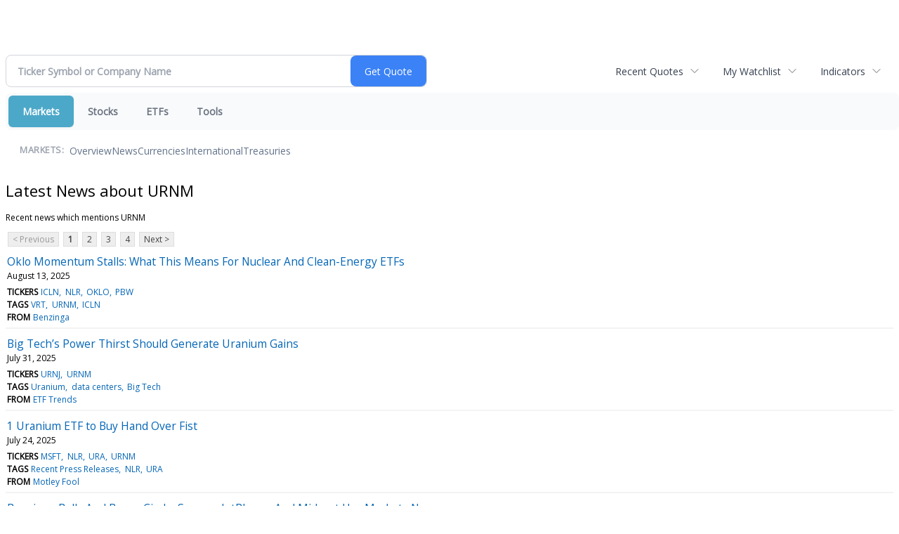

--- FILE ---
content_type: text/html; charset=UTF-8
request_url: https://finance.minyanville.com/minyanville/news/category?Category=URNM
body_size: 57989
content:
<!doctype html>

 <head>
  <title>Daily Penny Alerts - Latest news about URNM - Stock Market</title>
  <style>
   .cropped-image {
    width: 600px;
    height: 70px;
    background-position: center center;
    background-image: url(https://uspto.report/TM/77912671/mark);
    background-repeat: no-repeat;
   }
  </style>
 <meta name="viewport" content="width=device-width, initial-scale=1">
<meta name="description" content="Latest news about URNM">
<meta name="robots" content="max-image-preview:large"><link rel="preconnect" href="https://fonts.googleapis.com">
<meta name="twitter:card" content="summary_large_image">
<meta name="twitter:title" content="Latest news about URNM - Stock Market">
<meta name="twitter:description" content="Latest news about URNM">
<meta name="twitter:image" content=""></head>
 <body>
  <div class = "cropped-image"></div>
  <div><!--FINANCIALCONTENT GOES HERE--></div>
 </body>

<div class="invc">
<link href="https://fonts.googleapis.com/css2?family=Open+Sans&display=swap" rel="stylesheet">


  <script src="//js.financialcontent.com/FCON/FCON.js" type="text/javascript"></script>
  <script type="text/javascript">
   FCON.initialize('//js.financialcontent.com/',true,'finance.minyanville.com','minyanville','');
  </script>
  
 <script type="text/javascript" id="dianomi_context_script" src="https://www.dianomi.com/js/contextfeed.js"></script>

<link rel="stylesheet" href="https://finance.minyanville.com/privatelabel/privatelabel1.css">
 <script type="text/javascript">
  document.FCON.setAutoReload(600);
 </script>

 <div class="nav">
  <link rel="stylesheet" href="https://finance.minyanville.com/widget/privatelabel/nav/investingnav2020.css"><div class="investing-nav-2020">
 <div class="investing-nav-2020-getquote">
  <div class="investing-nav-2020-getquote-widget" id="investingnav_tickerbox"></div>
 </div>
 <div class="investing-nav-2020-hotlinks">
  <div class="investing-nav-2020-hotlink">
   <a class="drop" hoverMenu="_next" href="https://finance.minyanville.com/minyanville/user/recentquotes">Recent Quotes</a>
   <div class="drop_items" style="display:none">
    <div class="morelink clearfix"><a href="https://finance.minyanville.com/minyanville/user/recentquotes">View Full List</a></div>
   </div>
  </div>
  <div class="investing-nav-2020-hotlink">
   <a class="drop" hoverMenu="_next" href="https://finance.minyanville.com/minyanville/user/watchlist">My Watchlist</a>
   <div class="drop_items" style="display:none">
    <div class="morelink clearfix"><a href="https://finance.minyanville.com/minyanville/user/watchlist">Create Watchlist</a></div>
   </div>
  </div>
  <div class="investing-nav-2020-hotlink">
   <a class="drop" hoverMenu="_next">Indicators</a>
   <div class="drop_items" style="display:none">
    <div class="clearfix"><a href="https://finance.minyanville.com/minyanville/quote?Symbol=DJI%3ADJI">DJI</a></div>
    <div class="clearfix"><a href="https://finance.minyanville.com/minyanville/quote?Symbol=NQ%3ACOMP">Nasdaq Composite</a></div>
    <div class="clearfix"><a href="https://finance.minyanville.com/minyanville/quote?Symbol=CBOE%3ASPX">SPX</a></div>
    <div class="clearfix"><a href="https://finance.minyanville.com/minyanville/quote?Symbol=CY%3AGOLD">Gold</a></div>
    <div class="clearfix"><a href="https://finance.minyanville.com/minyanville/quote?Symbol=CY%3AOIL">Crude Oil</a></div>
   </div>
  </div>
 </div>
 <div class="investing-nav-2020-menu">
  <div class="investing-nav-2020-menu-item active" hoverable="true"><a href="https://finance.minyanville.com/minyanville/markets">Markets</a></div>
  <div class="investing-nav-2020-menu-item " hoverable="true"><a href="https://finance.minyanville.com/minyanville/stocks">Stocks</a></div>
  <div class="investing-nav-2020-menu-item " hoverable="true"><a href="https://finance.minyanville.com/minyanville/funds">ETFs</a></div>
  <div class="investing-nav-2020-menu-item " hoverable="true"><a href="https://finance.minyanville.com/minyanville/user/login">Tools</a></div>
  <div class="investing-nav-2020-menu-final-item"></div>
 </div>
 <div class="investing-nav-2020-items">
  <div class="nav-level-indicator">Markets:</div>
  <div class="investing-nav-2020-items-item ">
   <a href="https://finance.minyanville.com/minyanville/markets">Overview</a>
  </div>
  <div class="investing-nav-2020-items-item ">
   <a href="https://finance.minyanville.com/minyanville/markets/news">News</a>
  </div>
  <div class="investing-nav-2020-items-item ">
   <a href="https://finance.minyanville.com/minyanville/currencies">Currencies</a>
  </div>
  <div class="investing-nav-2020-items-item ">
   <a href="https://finance.minyanville.com/minyanville/markets/international">International</a>
  </div>
  <div class="investing-nav-2020-items-item ">
   <a href="https://finance.minyanville.com/minyanville/markets/treasury">Treasuries</a>
  </div>
  <div class="investing-nav-2020-items-final-item"></div>
 </div>
</div>
<script type="text/javascript">
 document.FCON.loadLibraryImmediately('Hover');
 document.FCON.loadLibraryImmediately('QuoteAPI');
 document.FCON.loadLibraryImmediatelyCallback('TickerBox2020',
  function () {
   var opts = {};
   document.FCON.TickerBox2020.create(document.getElementById("investingnav_tickerbox"), opts);
  }
 );
</script>


 </div>

 <div class="fc-page fc-page-news-category">

<link rel="stylesheet" href="https://finance.minyanville.com/widget/privatelabel/header/header2020.css"><div class="header-2020">
 <h1>Latest News about URNM</h1>
</div>

<p>Recent news which mentions URNM</p>
<div class="numbered-page-nav-2020">
 <a class="disabled">&lt; Previous</a>
 <a class="active" href="https://finance.minyanville.com/minyanville/news/category?Category=URNM">1</a>
 <a class="" href="https://finance.minyanville.com/minyanville/news/category?CurrentPage=1&amp;Category=URNM">2</a>
 <a class="" href="https://finance.minyanville.com/minyanville/news/category?CurrentPage=2&amp;Category=URNM">3</a>
 <a class="" href="https://finance.minyanville.com/minyanville/news/category?CurrentPage=3&amp;Category=URNM">4</a>
 <a href="https://finance.minyanville.com/minyanville/news/category?CurrentPage=1&amp;Category=URNM">Next &gt;</a>
</div>
<link rel="stylesheet" href="https://finance.minyanville.com/widget/privatelabel/nav/numberedpagenav1.css">
<div class="widget">
 <div class="headlines1">
 <div class="item news_item">
  <div class="title">
   <a target="_blank" title="Oklo Momentum Stalls: What This Means For Nuclear And Clean-Energy ETFs" href="https://www.benzinga.com/etfs/sector-etfs/25/08/47108852/oklo-momentum-stalls-what-this-means-for-nuclear-and-clean-energy-etfs">Oklo Momentum Stalls: What This Means For Nuclear And Clean-Energy ETFs</a>
   <div class="date" itemprop="datePublished">August 13, 2025</div>
  </div>
  <div class="meta related-tickers"><span>Tickers</span> 
   <a href="https://finance.minyanville.com/minyanville/quote?Symbol=%3A">ICLN</a>
   <a href="https://finance.minyanville.com/minyanville/quote?Symbol=%3A">NLR</a>
   <a href="https://finance.minyanville.com/minyanville/quote?Symbol=%3A">OKLO</a>
   <a href="https://finance.minyanville.com/minyanville/quote?Symbol=%3A">PBW</a>
  </div>
  <div class="meta related-tags"><span>Tags</span>
   <a href="https://finance.minyanville.com/minyanville/news/category?Category=VRT">VRT</a>
   <a href="https://finance.minyanville.com/minyanville/news/category?Category=URNM">URNM</a>
   <a href="https://finance.minyanville.com/minyanville/news/category?Category=ICLN">ICLN</a>
  </div>
  <div class="meta related-channel"><span>From</span> <a href="https://finance.minyanville.com/minyanville/news/channelinfo?ChannelID=6909">Benzinga</a></div>
 </div>
 <div class="item news_item">
  <div class="title">
   <a target="" title="Big Tech&rsquo;s Power Thirst Should Generate Uranium Gains" href="https://finance.minyanville.com/minyanville/news/read/44841748/big_tech%E2%80%99s_power_thirst_should_generate_uranium_gains">Big Tech&rsquo;s Power Thirst Should Generate Uranium Gains</a>
   <div class="date" itemprop="datePublished">July 31, 2025</div>
  </div>
  <div class="meta related-tickers"><span>Tickers</span> 
   <a href="https://finance.minyanville.com/minyanville/quote?Symbol=%3A">URNJ</a>
   <a href="https://finance.minyanville.com/minyanville/quote?Symbol=%3A">URNM</a>
  </div>
  <div class="meta related-tags"><span>Tags</span>
   <a href="https://finance.minyanville.com/minyanville/news/category?Category=Uranium">Uranium</a>
   <a href="https://finance.minyanville.com/minyanville/news/category?Category=data+centers">data centers</a>
   <a href="https://finance.minyanville.com/minyanville/news/category?Category=Big+Tech">Big Tech</a>
  </div>
  <div class="meta related-channel"><span>From</span> <a href="https://finance.minyanville.com/minyanville/news/channelinfo?ChannelID=6476">ETF Trends</a></div>
 </div>
 <div class="item news_item">
  <div class="title">
   <a target="_blank" title="1 Uranium ETF to Buy Hand Over Fist" href="https://www.fool.com/investing/2025/07/24/1-uranium-etf-to-buy-hand-over-fist/?source=financialcontent&amp;utm_source=financialcontent&amp;utm_medium=feed&amp;utm_campaign=article&amp;referring_guid=391838ec-29c4-4fd1-9c6e-05a9b46b0f98">1 Uranium ETF to Buy Hand Over Fist</a>
   <div class="date" itemprop="datePublished">July 24, 2025</div>
  </div>
  <div class="meta related-tickers"><span>Tickers</span> 
   <a href="https://finance.minyanville.com/minyanville/quote?Symbol=%3A">MSFT</a>
   <a href="https://finance.minyanville.com/minyanville/quote?Symbol=%3A">NLR</a>
   <a href="https://finance.minyanville.com/minyanville/quote?Symbol=%3A">URA</a>
   <a href="https://finance.minyanville.com/minyanville/quote?Symbol=%3A">URNM</a>
  </div>
  <div class="meta related-tags"><span>Tags</span>
   <a href="https://finance.minyanville.com/minyanville/news/category?Category=Recent+Press+Releases">Recent Press Releases</a>
   <a href="https://finance.minyanville.com/minyanville/news/category?Category=NLR">NLR</a>
   <a href="https://finance.minyanville.com/minyanville/news/category?Category=URA">URA</a>
  </div>
  <div class="meta related-channel"><span>From</span> <a href="https://finance.minyanville.com/minyanville/news/channelinfo?ChannelID=7012">Motley Fool</a></div>
 </div>
 <div class="item news_item">
  <div class="title">
   <a target="_blank" title="Benzinga Bulls And Bears: Circle, Sunrun, JetBlue &mdash; And Mideast Has Markets Nervous" href="https://www.benzinga.com/markets/market-summary/25/06/46041837/benzinga-bulls-and-bears-circle-sunrun-jetblue-and-mideast-has-markets-nervous">Benzinga Bulls And Bears: Circle, Sunrun, JetBlue &mdash; And Mideast Has Markets Nervous</a>
   <div class="date" itemprop="datePublished">June 21, 2025</div>
  </div>
  <div class="meta related-tickers"><span>Tickers</span> 
   <a href="https://finance.minyanville.com/minyanville/quote?Symbol=%3A">ACB</a>
   <a href="https://finance.minyanville.com/minyanville/quote?Symbol=%3A">APVO</a>
   <a href="https://finance.minyanville.com/minyanville/quote?Symbol=%3A">CRCL</a>
   <a href="https://finance.minyanville.com/minyanville/quote?Symbol=%3A">GRRR</a>
  </div>
  <div class="meta related-tags"><span>Tags</span>
   <a href="https://finance.minyanville.com/minyanville/news/category?Category=APVO">APVO</a>
   <a href="https://finance.minyanville.com/minyanville/news/category?Category=JBLU">JBLU</a>
   <a href="https://finance.minyanville.com/minyanville/news/category?Category=Benzinga+Bulls+And+Bears">Benzinga Bulls And Bears</a>
  </div>
  <div class="meta related-channel"><span>From</span> <a href="https://finance.minyanville.com/minyanville/news/channelinfo?ChannelID=6909">Benzinga</a></div>
 </div>
 <div class="item news_item">
  <div class="title">
   <a target="_blank" title="Uranium Stocks On 11-Week Tear - Their Longest Winning Streak In History" href="https://www.benzinga.com/markets/commodities/25/06/45994711/uranium-stocks-on-11-week-tear-their-longest-winning-streak-in-history">Uranium Stocks On 11-Week Tear - Their Longest Winning Streak In History</a>
   <div class="date" itemprop="datePublished">June 18, 2025</div>
  </div>
  <div class="meta related-tickers"><span>Tickers</span> 
   <a href="https://finance.minyanville.com/minyanville/quote?Symbol=%3A">CCJ</a>
   <a href="https://finance.minyanville.com/minyanville/quote?Symbol=%3A">DNN</a>
   <a href="https://finance.minyanville.com/minyanville/quote?Symbol=%3A">NXE</a>
   <a href="https://finance.minyanville.com/minyanville/quote?Symbol=%3A">URA</a>
  </div>
  <div class="meta related-tags"><span>Tags</span>
   <a href="https://finance.minyanville.com/minyanville/news/category?Category=Top+Stories">Top Stories</a>
   <a href="https://finance.minyanville.com/minyanville/news/category?Category=CCJ">CCJ</a>
   <a href="https://finance.minyanville.com/minyanville/news/category?Category=Market+News">Market News</a>
  </div>
  <div class="meta related-channel"><span>From</span> <a href="https://finance.minyanville.com/minyanville/news/channelinfo?ChannelID=6909">Benzinga</a></div>
 </div>
 <div class="item news_item">
  <div class="title">
   <a target="" title="Stay Profitable On The Highway To The Danger Zone" href="https://finance.minyanville.com/minyanville/news/read/44766169/stay_profitable_on_the_highway_to_the_danger_zone">Stay Profitable On The Highway To The Danger Zone</a>
   <div class="date" itemprop="datePublished">June 16, 2025</div>
  </div>
  <div class="meta related-tickers"><span>Tickers</span> 
   <a href="https://finance.minyanville.com/minyanville/quote?Symbol=%3A">BE</a>
   <a href="https://finance.minyanville.com/minyanville/quote?Symbol=%3A">CELH</a>
   <a href="https://finance.minyanville.com/minyanville/quote?Symbol=%3A">IEF</a>
   <a href="https://finance.minyanville.com/minyanville/quote?Symbol=%3A">SPX</a>
  </div>
  <div class="meta related-tags"><span>Tags</span>
   <a href="https://finance.minyanville.com/minyanville/news/category?Category=XYZ">XYZ</a>
   <a href="https://finance.minyanville.com/minyanville/news/category?Category=IEF">IEF</a>
   <a href="https://finance.minyanville.com/minyanville/news/category?Category=UEC">UEC</a>
  </div>
  <div class="meta related-channel"><span>From</span> <a href="https://finance.minyanville.com/minyanville/news/channelinfo?ChannelID=6956">TalkMarkets</a></div>
 </div>
 <div class="item news_item">
  <div class="title">
   <a target="_blank" title="Reading The Sprott Uranium Miners ETF: From Price Action To Probabilities" href="https://www.benzinga.com/etfs/broad-u-s-equity-etfs/25/06/45815996/reading-the-sprott-uranium-miners-etf-from-price-action-to-probabilities">Reading The Sprott Uranium Miners ETF: From Price Action To Probabilities</a>
   <div class="date" itemprop="datePublished">June 06, 2025</div>
  </div>
  <div class="meta related-tickers"><span>Tickers</span> 
   <a href="https://finance.minyanville.com/minyanville/quote?Symbol=%3A">CCJ</a>
   <a href="https://finance.minyanville.com/minyanville/quote?Symbol=%3A">SII</a>
   <a href="https://finance.minyanville.com/minyanville/quote?Symbol=%3A">UEC</a>
   <a href="https://finance.minyanville.com/minyanville/quote?Symbol=%3A">URNM</a>
  </div>
  <div class="meta related-tags"><span>Tags</span>
   <a href="https://finance.minyanville.com/minyanville/news/category?Category=Trading+Ideas">Trading Ideas</a>
   <a href="https://finance.minyanville.com/minyanville/news/category?Category=UEC">UEC</a>
   <a href="https://finance.minyanville.com/minyanville/news/category?Category=Short+Ideas">Short Ideas</a>
  </div>
  <div class="meta related-channel"><span>From</span> <a href="https://finance.minyanville.com/minyanville/news/channelinfo?ChannelID=6909">Benzinga</a></div>
 </div>
 <div class="item news_item">
  <div class="title">
   <a target="" title="Juniors Miners Set To Outperform Everything" href="https://finance.minyanville.com/minyanville/news/read/44734734/juniors_miners_set_to_outperform_everything">Juniors Miners Set To Outperform Everything</a>
   <div class="date" itemprop="datePublished">May 27, 2025</div>
  </div>
  <div class="meta related-tickers"><span>Tickers</span> 
   <a href="https://finance.minyanville.com/minyanville/quote?Symbol=%3A">DJI</a>
   <a href="https://finance.minyanville.com/minyanville/quote?Symbol=%3A">GLD</a>
   <a href="https://finance.minyanville.com/minyanville/quote?Symbol=%3A">QQQ</a>
   <a href="https://finance.minyanville.com/minyanville/quote?Symbol=%3A">URNM</a>
  </div>
  <div class="meta related-tags"><span>Tags</span>
   <a href="https://finance.minyanville.com/minyanville/news/category?Category=Market+News">Market News</a>
   <a href="https://finance.minyanville.com/minyanville/news/category?Category=DJI">DJI</a>
   <a href="https://finance.minyanville.com/minyanville/news/category?Category=Commodities">Commodities</a>
  </div>
  <div class="meta related-channel"><span>From</span> <a href="https://finance.minyanville.com/minyanville/news/channelinfo?ChannelID=6956">TalkMarkets</a></div>
 </div>
 <div class="item news_item">
  <div class="title">
   <a target="" title="ETFs To Capitalize On Trump&#39;s Orders To Spur Nuclear Energy" href="https://finance.minyanville.com/minyanville/news/read/44731717/etfs_to_capitalize_on_trump&#39;s_orders_to_spur_nuclear_energy">ETFs To Capitalize On Trump&#39;s Orders To Spur Nuclear Energy</a>
   <div class="date" itemprop="datePublished">May 25, 2025</div>
  </div>
  <div class="meta related-tickers"><span>Tickers</span> 
   <a href="https://finance.minyanville.com/minyanville/quote?Symbol=%3A">NLR</a>
   <a href="https://finance.minyanville.com/minyanville/quote?Symbol=%3A">URA</a>
   <a href="https://finance.minyanville.com/minyanville/quote?Symbol=%3A">URNJ</a>
   <a href="https://finance.minyanville.com/minyanville/quote?Symbol=%3A">URNM</a>
  </div>
  <div class="meta related-tags"><span>Tags</span>
   <a href="https://finance.minyanville.com/minyanville/news/category?Category=NLR">NLR</a>
   <a href="https://finance.minyanville.com/minyanville/news/category?Category=URNM">URNM</a>
   <a href="https://finance.minyanville.com/minyanville/news/category?Category=URA">URA</a>
  </div>
  <div class="meta related-channel"><span>From</span> <a href="https://finance.minyanville.com/minyanville/news/channelinfo?ChannelID=6956">TalkMarkets</a></div>
 </div>
 <div class="item news_item">
  <div class="title">
   <a target="_blank" title="Trump Sparks Uranium Frenzy: Nuclear ETFs See Explosive Gains" href="https://www.benzinga.com/etfs/sector-etfs/25/05/45593231/trump-sparks-uranium-frenzy-nuclear-etfs-see-explosive-gains">Trump Sparks Uranium Frenzy: Nuclear ETFs See Explosive Gains</a>
   <div class="date" itemprop="datePublished">May 23, 2025</div>
  </div>
  <div class="meta related-tickers"><span>Tickers</span> 
   <a href="https://finance.minyanville.com/minyanville/quote?Symbol=%3A">CEG</a>
   <a href="https://finance.minyanville.com/minyanville/quote?Symbol=%3A">LITM</a>
   <a href="https://finance.minyanville.com/minyanville/quote?Symbol=%3A">NLR</a>
   <a href="https://finance.minyanville.com/minyanville/quote?Symbol=%3A">NNE</a>
  </div>
  <div class="meta related-tags"><span>Tags</span>
   <a href="https://finance.minyanville.com/minyanville/news/category?Category=NNE">NNE</a>
   <a href="https://finance.minyanville.com/minyanville/news/category?Category=UEC">UEC</a>
   <a href="https://finance.minyanville.com/minyanville/news/category?Category=Stories+That+Matter">Stories That Matter</a>
  </div>
  <div class="meta related-channel"><span>From</span> <a href="https://finance.minyanville.com/minyanville/news/channelinfo?ChannelID=6909">Benzinga</a></div>
 </div>
 <div class="item news_item">
  <div class="title">
   <a target="_blank" title="Cathie Wood&#39;s Ark Invest Says Nuclear Energy Could Overtake Solar As Cheapest Power Source: Here&#39;s A List Of Nuclear Energy Linked ETFs To Consider" href="https://www.benzinga.com/general/market-summary/25/05/45541408/cathie-woods-ark-invest-says-nuclear-energy-could-overtake-solar-as-cheapest-power-source-">Cathie Wood&#39;s Ark Invest Says Nuclear Energy Could Overtake Solar As Cheapest Power Source: Here&#39;s A List Of Nuclear Energy Linked ETFs To Consider</a>
   <div class="date" itemprop="datePublished">May 21, 2025</div>
  </div>
  <div class="meta related-tickers"><span>Tickers</span> 
   <a href="https://finance.minyanville.com/minyanville/quote?Symbol=%3A">BWXT</a>
   <a href="https://finance.minyanville.com/minyanville/quote?Symbol=%3A">CEG</a>
   <a href="https://finance.minyanville.com/minyanville/quote?Symbol=%3A">ETR</a>
   <a href="https://finance.minyanville.com/minyanville/quote?Symbol=%3A">LEU</a>
  </div>
  <div class="meta related-tags"><span>Tags</span>
   <a href="https://finance.minyanville.com/minyanville/news/category?Category=NUKZ">NUKZ</a>
   <a href="https://finance.minyanville.com/minyanville/news/category?Category=Market+Summary">Market Summary</a>
   <a href="https://finance.minyanville.com/minyanville/news/category?Category=BWXT">BWXT</a>
  </div>
  <div class="meta related-channel"><span>From</span> <a href="https://finance.minyanville.com/minyanville/news/channelinfo?ChannelID=6909">Benzinga</a></div>
 </div>
 <div class="item news_item">
  <div class="title">
   <a target="_blank" title="Congressman Ditches Russell 2000 ETF To Buy Lithium, Uranium ETFs" href="https://www.benzinga.com/25/03/44199438/congressman-ditches-russell-2000-etf-to-buy-lithium-uranium-etfs">Congressman Ditches Russell 2000 ETF To Buy Lithium, Uranium ETFs</a>
   <div class="date" itemprop="datePublished">March 07, 2025</div>
  </div>
  <div class="meta related-tickers"><span>Tickers</span> 
   <a href="https://finance.minyanville.com/minyanville/quote?Symbol=%3A">EMLP</a>
   <a href="https://finance.minyanville.com/minyanville/quote?Symbol=%3A">FTGC</a>
   <a href="https://finance.minyanville.com/minyanville/quote?Symbol=%3A">IWM</a>
   <a href="https://finance.minyanville.com/minyanville/quote?Symbol=%3A">LITP</a>
  </div>
  <div class="meta related-tags"><span>Tags</span>
   <a href="https://finance.minyanville.com/minyanville/news/category?Category=Russell+2000">Russell 2000</a>
   <a href="https://finance.minyanville.com/minyanville/news/category?Category=tariffs">tariffs</a>
   <a href="https://finance.minyanville.com/minyanville/news/category?Category=Uranium">Uranium</a>
  </div>
  <div class="meta related-channel"><span>From</span> <a href="https://finance.minyanville.com/minyanville/news/channelinfo?ChannelID=6909">Benzinga</a></div>
 </div>
 <div class="item news_item">
  <div class="title">
   <a target="_blank" title="Uranium Sector Heating Up In 2025 Despite A DeepSeek Cooldown" href="https://www.benzinga.com/25/01/43333616/uranium-sector-heating-up-in-2025-despite-a-deepseek-cooldown">Uranium Sector Heating Up In 2025 Despite A DeepSeek Cooldown</a>
   <div class="date" itemprop="datePublished">January 30, 2025</div>
  </div>
  <div class="meta related-tickers"><span>Tickers</span> 
   <a href="https://finance.minyanville.com/minyanville/quote?Symbol=%3A">CCJ</a>
   <a href="https://finance.minyanville.com/minyanville/quote?Symbol=%3A">ISENF</a>
   <a href="https://finance.minyanville.com/minyanville/quote?Symbol=%3A">NEWS</a>
   <a href="https://finance.minyanville.com/minyanville/quote?Symbol=%3A">PALAF</a>
  </div>
  <div class="meta related-tags"><span>Tags</span>
   <a href="https://finance.minyanville.com/minyanville/news/category?Category=URA">URA</a>
   <a href="https://finance.minyanville.com/minyanville/news/category?Category=Benzinga">Benzinga</a>
   <a href="https://finance.minyanville.com/minyanville/news/category?Category=ISENF">ISENF</a>
  </div>
  <div class="meta related-channel"><span>From</span> <a href="https://finance.minyanville.com/minyanville/news/channelinfo?ChannelID=6909">Benzinga</a></div>
 </div>
 <div class="item news_item">
  <div class="title">
   <a target="_blank" title="Marriott, Vistra, Taiwan Semiconductor And More On CNBC&#39;s &#39;Final Trades&#39;" href="https://www.benzinga.com/news/24/10/41597773/marriott-vistra-taiwan-semiconductor-and-more-on-cnbcs-final-trades">Marriott, Vistra, Taiwan Semiconductor And More On CNBC&#39;s &#39;Final Trades&#39;</a>
   <div class="date" itemprop="datePublished">October 29, 2024</div>
  </div>
  <div class="meta related-tickers"><span>Tickers</span> 
   <a href="https://finance.minyanville.com/minyanville/quote?Symbol=%3A">MAR</a>
   <a href="https://finance.minyanville.com/minyanville/quote?Symbol=%3A">NEWS</a>
   <a href="https://finance.minyanville.com/minyanville/quote?Symbol=%3A">TSM</a>
   <a href="https://finance.minyanville.com/minyanville/quote?Symbol=%3A">URNM</a>
  </div>
  <div class="meta related-tags"><span>Tags</span>
   <a href="https://finance.minyanville.com/minyanville/news/category?Category=Bryn+Talkington">Bryn Talkington</a>
   <a href="https://finance.minyanville.com/minyanville/news/category?Category=Stephen+L%2F+Weiss">Stephen L/ Weiss</a>
   <a href="https://finance.minyanville.com/minyanville/news/category?Category=TSM">TSM</a>
  </div>
  <div class="meta related-channel"><span>From</span> <a href="https://finance.minyanville.com/minyanville/news/channelinfo?ChannelID=6909">Benzinga</a></div>
 </div>
 <div class="item news_item">
  <div class="title">
   <a target="_blank" title="PayPal, Las Vegas Sands, CRH And More On CNBC&#39;s &#39;Final Trades&#39;" href="https://www.benzinga.com/trading-ideas/long-ideas/24/10/41249866/paypal-las-vegas-sands-crh-and-more-on-cnbcs-final-trades">PayPal, Las Vegas Sands, CRH And More On CNBC&#39;s &#39;Final Trades&#39;</a>
   <div class="date" itemprop="datePublished">October 09, 2024</div>
  </div>
  <div class="meta related-tickers"><span>Tickers</span> 
   <a href="https://finance.minyanville.com/minyanville/quote?Symbol=%3A">CRH</a>
   <a href="https://finance.minyanville.com/minyanville/quote?Symbol=%3A">LVS</a>
   <a href="https://finance.minyanville.com/minyanville/quote?Symbol=%3A">NEWS</a>
   <a href="https://finance.minyanville.com/minyanville/quote?Symbol=%3A">PYPL</a>
  </div>
  <div class="meta related-tags"><span>Tags</span>
   <a href="https://finance.minyanville.com/minyanville/news/category?Category=Benzinga">Benzinga</a>
   <a href="https://finance.minyanville.com/minyanville/news/category?Category=Halftime+Report+Final+Trades">Halftime Report Final Trades</a>
   <a href="https://finance.minyanville.com/minyanville/news/category?Category=CNBC">CNBC</a>
  </div>
  <div class="meta related-channel"><span>From</span> <a href="https://finance.minyanville.com/minyanville/news/channelinfo?ChannelID=6909">Benzinga</a></div>
 </div>
 <div class="item news_item">
  <div class="title">
   <a target="_blank" title="Intuit, Amgen And Sprott Uranium Miners ETF: CNBC&#39;s &#39;Final Trades&#39;" href="https://www.benzinga.com/top-stories/24/08/40624751/intuit-amgen-and-sprott-uranium-miners-etf-cnbcs-final-trades">Intuit, Amgen And Sprott Uranium Miners ETF: CNBC&#39;s &#39;Final Trades&#39;</a>
   <div class="date" itemprop="datePublished">August 29, 2024</div>
  </div>
  <div class="meta related-tickers"><span>Tickers</span> 
   <a href="https://finance.minyanville.com/minyanville/quote?Symbol=%3A">AAPL</a>
   <a href="https://finance.minyanville.com/minyanville/quote?Symbol=%3A">AMGN</a>
   <a href="https://finance.minyanville.com/minyanville/quote?Symbol=%3A">INDY</a>
   <a href="https://finance.minyanville.com/minyanville/quote?Symbol=%3A">INTU</a>
  </div>
  <div class="meta related-tags"><span>Tags</span>
   <a href="https://finance.minyanville.com/minyanville/news/category?Category=Market+News">Market News</a>
   <a href="https://finance.minyanville.com/minyanville/news/category?Category=Top+Stories">Top Stories</a>
   <a href="https://finance.minyanville.com/minyanville/news/category?Category=INDY">INDY</a>
  </div>
  <div class="meta related-channel"><span>From</span> <a href="https://finance.minyanville.com/minyanville/news/channelinfo?ChannelID=6909">Benzinga</a></div>
 </div>
 <div class="item news_item">
  <div class="title">
   <a target="_blank" title="Uranium Explorers Call For Lifting Mining Ban In Western Australia, Target $1B In Exports" href="https://www.benzinga.com/government/24/08/40182376/uranium-explorers-call-for-lifting-mining-ban-in-western-australia-target-1b-in-exports">Uranium Explorers Call For Lifting Mining Ban In Western Australia, Target $1B In Exports</a>
   <div class="date" itemprop="datePublished">August 06, 2024</div>
  </div>
  <div class="meta related-tickers"><span>Tickers</span> 
   <a href="https://finance.minyanville.com/minyanville/quote?Symbol=%3A">BHP</a>
   <a href="https://finance.minyanville.com/minyanville/quote?Symbol=%3A">BQSSF</a>
   <a href="https://finance.minyanville.com/minyanville/quote?Symbol=%3A">CAULF</a>
   <a href="https://finance.minyanville.com/minyanville/quote?Symbol=%3A">DYLLF</a>
  </div>
  <div class="meta related-tags"><span>Tags</span>
   <a href="https://finance.minyanville.com/minyanville/news/category?Category=Market+News">Market News</a>
   <a href="https://finance.minyanville.com/minyanville/news/category?Category=Top+Stories">Top Stories</a>
   <a href="https://finance.minyanville.com/minyanville/news/category?Category=BHP">BHP</a>
  </div>
  <div class="meta related-channel"><span>From</span> <a href="https://finance.minyanville.com/minyanville/news/channelinfo?ChannelID=6909">Benzinga</a></div>
 </div>
 <div class="item news_item">
  <div class="title">
   <a target="" title="Tailwinds for Nuclear Energy Could Push Uranium Prices Higher" href="https://finance.minyanville.com/minyanville/news/read/44190757/tailwinds_for_nuclear_energy_could_push_uranium_prices_higher">Tailwinds for Nuclear Energy Could Push Uranium Prices Higher</a>
   <div class="date" itemprop="datePublished">July 09, 2024</div>
  </div>
  <div class="meta related-tickers"><span>Tickers</span> 
   <a href="https://finance.minyanville.com/minyanville/quote?Symbol=%3A">URNJ</a>
   <a href="https://finance.minyanville.com/minyanville/quote?Symbol=%3A">URNM</a>
  </div>
  <div class="meta related-tags"><span>Tags</span>
   <a href="https://finance.minyanville.com/minyanville/news/category?Category=Sprott">Sprott</a>
   <a href="https://finance.minyanville.com/minyanville/news/category?Category=uranium+prices">uranium prices</a>
   <a href="https://finance.minyanville.com/minyanville/news/category?Category=Nuclear+Energy">Nuclear Energy</a>
  </div>
  <div class="meta related-channel"><span>From</span> <a href="https://finance.minyanville.com/minyanville/news/channelinfo?ChannelID=6476">ETF Trends</a></div>
 </div>
 <div class="item news_item">
  <div class="title">
   <a target="" title="Uranium Bulls Have More Room to Run" href="https://finance.minyanville.com/minyanville/news/read/44174993/uranium_bulls_have_more_room_to_run">Uranium Bulls Have More Room to Run</a>
   <div class="date" itemprop="datePublished">June 27, 2024</div>
  </div>
  <div class="meta related-tickers"><span>Tickers</span> 
   <a href="https://finance.minyanville.com/minyanville/quote?Symbol=%3A">URNJ</a>
   <a href="https://finance.minyanville.com/minyanville/quote?Symbol=%3A">URNM</a>
  </div>
  <div class="meta related-tags"><span>Tags</span>
   <a href="https://finance.minyanville.com/minyanville/news/category?Category=Uranium">Uranium</a>
   <a href="https://finance.minyanville.com/minyanville/news/category?Category=Miners">Miners</a>
   <a href="https://finance.minyanville.com/minyanville/news/category?Category=Sprott">Sprott</a>
  </div>
  <div class="meta related-channel"><span>From</span> <a href="https://finance.minyanville.com/minyanville/news/channelinfo?ChannelID=6476">ETF Trends</a></div>
 </div>
 <div class="item news_item">
  <div class="title">
   <a target="" title="AI Reviving the Nuclear Renaissance" href="https://finance.minyanville.com/minyanville/news/read/44148769/ai_reviving_the_nuclear_renaissance">AI Reviving the Nuclear Renaissance</a>
   <div class="date" itemprop="datePublished">June 12, 2024</div>
  </div>
  <div class="meta related-tickers"><span>Tickers</span> 
   <a href="https://finance.minyanville.com/minyanville/quote?Symbol=%3A">NLR</a>
   <a href="https://finance.minyanville.com/minyanville/quote?Symbol=%3A">NUKZ</a>
   <a href="https://finance.minyanville.com/minyanville/quote?Symbol=%3A">THNQ</a>
   <a href="https://finance.minyanville.com/minyanville/quote?Symbol=%3A">URA</a>
  </div>
  <div class="meta related-tags"><span>Tags</span>
   <a href="https://finance.minyanville.com/minyanville/news/category?Category=expert+insights">expert insights</a>
   <a href="https://finance.minyanville.com/minyanville/news/category?Category=URNJ">URNJ</a>
   <a href="https://finance.minyanville.com/minyanville/news/category?Category=URA">URA</a>
  </div>
  <div class="meta related-channel"><span>From</span> <a href="https://finance.minyanville.com/minyanville/news/channelinfo?ChannelID=6476">ETF Trends</a></div>
 </div>
 <div class="item news_item">
  <div class="title">
   <a target="_blank" title="Amazon, Target, Diamondback Energy And More On CNBC&#39;s &#39;Final Trades&#39;" href="https://www.benzinga.com/trading-ideas/long-ideas/24/05/39062044/amazon-target-diamondback-energy-and-more-on-cnbcs-final-trades">Amazon, Target, Diamondback Energy And More On CNBC&#39;s &#39;Final Trades&#39;</a>
   <div class="date" itemprop="datePublished">May 29, 2024</div>
  </div>
  <div class="meta related-tickers"><span>Tickers</span> 
   <a href="https://finance.minyanville.com/minyanville/quote?Symbol=%3A">AMZN</a>
   <a href="https://finance.minyanville.com/minyanville/quote?Symbol=%3A">ET</a>
   <a href="https://finance.minyanville.com/minyanville/quote?Symbol=%3A">FANG</a>
   <a href="https://finance.minyanville.com/minyanville/quote?Symbol=%3A">NEWS</a>
  </div>
  <div class="meta related-tags"><span>Tags</span>
   <a href="https://finance.minyanville.com/minyanville/news/category?Category=CNBC">CNBC</a>
   <a href="https://finance.minyanville.com/minyanville/news/category?Category=Benzinga">Benzinga</a>
   <a href="https://finance.minyanville.com/minyanville/news/category?Category=TGT">TGT</a>
  </div>
  <div class="meta related-channel"><span>From</span> <a href="https://finance.minyanville.com/minyanville/news/channelinfo?ChannelID=6909">Benzinga</a></div>
 </div>
 <div class="item news_item">
  <div class="title">
   <a target="_blank" title="7 Stocks to Buy to Profit from the Russian Uranium Ban" href="https://investorplace.com/2024/05/7-stocks-to-buy-to-profit-from-the-russian-uranium-ban/?utm_source=financialcontent&amp;utm_medium=quotes">7 Stocks to Buy to Profit from the Russian Uranium Ban</a>
   <div class="date" itemprop="datePublished">May 20, 2024</div>
  </div>
  <div class="meta related-tickers"><span>Tickers</span> 
   <a href="https://finance.minyanville.com/minyanville/quote?Symbol=%3A">CCJ</a>
   <a href="https://finance.minyanville.com/minyanville/quote?Symbol=%3A">DNN</a>
   <a href="https://finance.minyanville.com/minyanville/quote?Symbol=%3A">NLR</a>
   <a href="https://finance.minyanville.com/minyanville/quote?Symbol=%3A">NXE</a>
  </div>
  <div class="meta related-tags"><span>Tags</span>
   <a href="https://finance.minyanville.com/minyanville/news/category?Category=URA">URA</a>
   <a href="https://finance.minyanville.com/minyanville/news/category?Category=PALAF">PALAF</a>
   <a href="https://finance.minyanville.com/minyanville/news/category?Category=UEC">UEC</a>
  </div>
  <div class="meta related-channel"><span>From</span> <a href="https://finance.minyanville.com/minyanville/news/channelinfo?ChannelID=6860">InvestorPlace</a></div>
 </div>
 <div class="item news_item">
  <div class="title">
   <a target="" title="2 ETFs to Consider After U.S. Bans Russian Uranium Imports" href="https://finance.minyanville.com/minyanville/news/read/44100630/2_etfs_to_consider_after_u.s._bans_russian_uranium_imports">2 ETFs to Consider After U.S. Bans Russian Uranium Imports</a>
   <div class="date" itemprop="datePublished">May 16, 2024</div>
  </div>
  <div class="meta related-tickers"><span>Tickers</span> 
   <a href="https://finance.minyanville.com/minyanville/quote?Symbol=%3A">URNJ</a>
   <a href="https://finance.minyanville.com/minyanville/quote?Symbol=%3A">URNM</a>
  </div>
  <div class="meta related-tags"><span>Tags</span>
   <a href="https://finance.minyanville.com/minyanville/news/category?Category=URNM">URNM</a>
   <a href="https://finance.minyanville.com/minyanville/news/category?Category=gold%2Fsilver%2Fcritical+minerals+channel">gold/silver/critical minerals channel</a>
   <a href="https://finance.minyanville.com/minyanville/news/category?Category=URNJ">URNJ</a>
  </div>
  <div class="meta related-channel"><span>From</span> <a href="https://finance.minyanville.com/minyanville/news/channelinfo?ChannelID=6476">ETF Trends</a></div>
 </div>
 <div class="item news_item">
  <div class="title">
   <a target="" title="YTD Thematic Winners Reflect Change in Market Leadership" href="https://finance.minyanville.com/minyanville/news/read/44094681/ytd_thematic_winners_reflect_change_in_market_leadership">YTD Thematic Winners Reflect Change in Market Leadership</a>
   <div class="date" itemprop="datePublished">May 14, 2024</div>
  </div>
  <div class="meta related-tickers"><span>Tickers</span> 
   <a href="https://finance.minyanville.com/minyanville/quote?Symbol=%3A">COPJ</a>
   <a href="https://finance.minyanville.com/minyanville/quote?Symbol=%3A">COPP</a>
   <a href="https://finance.minyanville.com/minyanville/quote?Symbol=%3A">COPX</a>
   <a href="https://finance.minyanville.com/minyanville/quote?Symbol=%3A">ICOP</a>
  </div>
  <div class="meta related-tags"><span>Tags</span>
   <a href="https://finance.minyanville.com/minyanville/news/category?Category=NLR">NLR</a>
   <a href="https://finance.minyanville.com/minyanville/news/category?Category=SMH">SMH</a>
   <a href="https://finance.minyanville.com/minyanville/news/category?Category=YOLO">YOLO</a>
  </div>
  <div class="meta related-channel"><span>From</span> <a href="https://finance.minyanville.com/minyanville/news/channelinfo?ChannelID=6476">ETF Trends</a></div>
 </div>
 <div class="item news_item">
  <div class="title">
   <a target="_blank" title="Meta Platforms, Goldman Sachs And More On CNBC&#39;s &#39;Final Trades&#39;" href="https://www.benzinga.com/news/24/04/38429134/meta-platforms-goldman-sachs-and-more-on-cnbcs-final-trades">Meta Platforms, Goldman Sachs And More On CNBC&#39;s &#39;Final Trades&#39;</a>
   <div class="date" itemprop="datePublished">April 25, 2024</div>
  </div>
  <div class="meta related-tickers"><span>Tickers</span> 
   <a href="https://finance.minyanville.com/minyanville/quote?Symbol=%3A">GS</a>
   <a href="https://finance.minyanville.com/minyanville/quote?Symbol=%3A">META</a>
   <a href="https://finance.minyanville.com/minyanville/quote?Symbol=%3A">NEWS</a>
   <a href="https://finance.minyanville.com/minyanville/quote?Symbol=%3A">URNM</a>
  </div>
  <div class="meta related-tags"><span>Tags</span>
   <a href="https://finance.minyanville.com/minyanville/news/category?Category=Joseph+M%2F+Terranova">Joseph M/ Terranova</a>
   <a href="https://finance.minyanville.com/minyanville/news/category?Category=Media">Media</a>
   <a href="https://finance.minyanville.com/minyanville/news/category?Category=GS">GS</a>
  </div>
  <div class="meta related-channel"><span>From</span> <a href="https://finance.minyanville.com/minyanville/news/channelinfo?ChannelID=6909">Benzinga</a></div>
 </div>
 <div class="item news_item">
  <div class="title">
   <a target="_blank" title="Schlumberger, Transocean And More On CNBC&#39;s &#39;Final Trades&#39;" href="https://www.benzinga.com/trading-ideas/long-ideas/24/04/38063007/schlumberger-transocean-and-more-on-cnbcs-final-trades">Schlumberger, Transocean And More On CNBC&#39;s &#39;Final Trades&#39;</a>
   <div class="date" itemprop="datePublished">April 03, 2024</div>
  </div>
  <div class="meta related-tickers"><span>Tickers</span> 
   <a href="https://finance.minyanville.com/minyanville/quote?Symbol=%3A">CHX</a>
   <a href="https://finance.minyanville.com/minyanville/quote?Symbol=%3A">IEO</a>
   <a href="https://finance.minyanville.com/minyanville/quote?Symbol=%3A">NEWS</a>
   <a href="https://finance.minyanville.com/minyanville/quote?Symbol=%3A">RIG</a>
  </div>
  <div class="meta related-tags"><span>Tags</span>
   <a href="https://finance.minyanville.com/minyanville/news/category?Category=Halftime+Report+Final+Trades">Halftime Report Final Trades</a>
   <a href="https://finance.minyanville.com/minyanville/news/category?Category=CHX">CHX</a>
   <a href="https://finance.minyanville.com/minyanville/news/category?Category=CNBC">CNBC</a>
  </div>
  <div class="meta related-channel"><span>From</span> <a href="https://finance.minyanville.com/minyanville/news/channelinfo?ChannelID=6909">Benzinga</a></div>
 </div>
 <div class="item news_item">
  <div class="title">
   <a target="" title="These 3 Critical Minerals ETFs Move the Growth Needle" href="https://finance.minyanville.com/minyanville/news/read/44007016/these_3_critical_minerals_etfs_move_the_growth_needle">These 3 Critical Minerals ETFs Move the Growth Needle</a>
   <div class="date" itemprop="datePublished">April 02, 2024</div>
  </div>
  <div class="meta related-tickers"><span>Tickers</span> 
   <a href="https://finance.minyanville.com/minyanville/quote?Symbol=%3A">COPJ</a>
   <a href="https://finance.minyanville.com/minyanville/quote?Symbol=%3A">SETM</a>
   <a href="https://finance.minyanville.com/minyanville/quote?Symbol=%3A">URNM</a>
  </div>
  <div class="meta related-tags"><span>Tags</span>
   <a href="https://finance.minyanville.com/minyanville/news/category?Category=URNM">URNM</a>
   <a href="https://finance.minyanville.com/minyanville/news/category?Category=Sprott">Sprott</a>
   <a href="https://finance.minyanville.com/minyanville/news/category?Category=COPJ">COPJ</a>
  </div>
  <div class="meta related-channel"><span>From</span> <a href="https://finance.minyanville.com/minyanville/news/channelinfo?ChannelID=6476">ETF Trends</a></div>
 </div>
 <div class="item news_item">
  <div class="title">
   <a target="_blank" title="EXCLUSIVE: Oil And Gas Aren&#39;t Going Anywhere, But Uranium Is Dead &mdash; Rick Rule&#39;s Keys For Understanding Mining" href="https://www.benzinga.com/news/24/03/37906785/exclusive-oil-and-gas-arent-going-anywhere-but-uranium-is-dead-rick-rules-keys-for-understanding-min">EXCLUSIVE: Oil And Gas Aren&#39;t Going Anywhere, But Uranium Is Dead &mdash; Rick Rule&#39;s Keys For Understanding Mining</a>
   <div class="date" itemprop="datePublished">March 24, 2024</div>
  </div>
  <div class="meta related-tickers"><span>Tickers</span> 
   <a href="https://finance.minyanville.com/minyanville/quote?Symbol=%3A">CCJ</a>
   <a href="https://finance.minyanville.com/minyanville/quote?Symbol=%3A">DBO</a>
   <a href="https://finance.minyanville.com/minyanville/quote?Symbol=%3A">NEWS</a>
   <a href="https://finance.minyanville.com/minyanville/quote?Symbol=%3A">UNG</a>
  </div>
  <div class="meta related-tags"><span>Tags</span>
   <a href="https://finance.minyanville.com/minyanville/news/category?Category=URNM">URNM</a>
   <a href="https://finance.minyanville.com/minyanville/news/category?Category=General">General</a>
   <a href="https://finance.minyanville.com/minyanville/news/category?Category=News">News</a>
  </div>
  <div class="meta related-channel"><span>From</span> <a href="https://finance.minyanville.com/minyanville/news/channelinfo?ChannelID=6909">Benzinga</a></div>
 </div>
 <div class="item news_item">
  <div class="title">
   <a target="" title="An Investor&rsquo;s Guide to Uranium Demand in 2024" href="https://finance.minyanville.com/minyanville/news/read/43967202/an_investor%E2%80%99s_guide_to_uranium_demand_in_2024">An Investor&rsquo;s Guide to Uranium Demand in 2024</a>
   <div class="date" itemprop="datePublished">March 12, 2024</div>
  </div>
  <div class="meta related-tickers"><span>Tickers</span> 
   <a href="https://finance.minyanville.com/minyanville/quote?Symbol=%3A">URNJ</a>
   <a href="https://finance.minyanville.com/minyanville/quote?Symbol=%3A">URNM</a>
  </div>
  <div class="meta related-tags"><span>Tags</span>
   <a href="https://finance.minyanville.com/minyanville/news/category?Category=Nuclear+Energy">Nuclear Energy</a>
   <a href="https://finance.minyanville.com/minyanville/news/category?Category=URNM">URNM</a>
   <a href="https://finance.minyanville.com/minyanville/news/category?Category=gold+%26+silver+investing+channel">gold &amp; silver investing channel</a>
  </div>
  <div class="meta related-channel"><span>From</span> <a href="https://finance.minyanville.com/minyanville/news/channelinfo?ChannelID=6476">ETF Trends</a></div>
 </div>
 <div class="item news_item">
  <div class="title">
   <a target="_blank" title="Energy Fuels Ramps Up: Colorado And Wyoming Mines To Skyrocket Uranium Production" href="https://www.benzinga.com/news/earnings/24/02/37341727/energy-fuels-ramps-up-colorado-and-wyoming-mines-to-skyrocket-uranium-production">Energy Fuels Ramps Up: Colorado And Wyoming Mines To Skyrocket Uranium Production</a>
   <div class="date" itemprop="datePublished">February 27, 2024</div>
  </div>
  <div class="meta related-tickers"><span>Tickers</span> 
   <a href="https://finance.minyanville.com/minyanville/quote?Symbol=%3A">GDX</a>
   <a href="https://finance.minyanville.com/minyanville/quote?Symbol=%3A">NLR</a>
   <a href="https://finance.minyanville.com/minyanville/quote?Symbol=%3A">PICK</a>
   <a href="https://finance.minyanville.com/minyanville/quote?Symbol=%3A">SIL</a>
  </div>
  <div class="meta related-tags"><span>Tags</span>
   <a href="https://finance.minyanville.com/minyanville/news/category?Category=PICK">PICK</a>
   <a href="https://finance.minyanville.com/minyanville/news/category?Category=URNM">URNM</a>
   <a href="https://finance.minyanville.com/minyanville/news/category?Category=Commodities">Commodities</a>
  </div>
  <div class="meta related-channel"><span>From</span> <a href="https://finance.minyanville.com/minyanville/news/channelinfo?ChannelID=6909">Benzinga</a></div>
 </div>
</div>

<link rel="stylesheet" href="https://finance.minyanville.com/widget/privatelabel/news/headlines1.css">
</div>
<div class="numbered-page-nav-2020">
 <a class="disabled">&lt; Previous</a>
 <a class="active" href="https://finance.minyanville.com/minyanville/news/category?Category=URNM">1</a>
 <a class="" href="https://finance.minyanville.com/minyanville/news/category?CurrentPage=1&amp;Category=URNM">2</a>
 <a class="" href="https://finance.minyanville.com/minyanville/news/category?CurrentPage=2&amp;Category=URNM">3</a>
 <a class="" href="https://finance.minyanville.com/minyanville/news/category?Category=URNM&amp;CurrentPage=3">4</a>
 <a href="https://finance.minyanville.com/minyanville/news/category?CurrentPage=1&amp;Category=URNM">Next &gt;</a>
</div>

 </div>

 <link rel="stylesheet" href="https://finance.minyanville.com/widget/privatelabel/attribution/attribution1.css"><div class="attribution-2020">
 <div class="attribution-2020-ad">
  
 </div>
 
 <div class="attribution-2020-content">
  <a href="https://markets.financialcontent.com/stocks" class="attribution-2020-logo">
   <svg width="100%" height="100%" viewBox="0 0 807 223" xmlns="http://www.w3.org/2000/svg"
   ><g><path d="M45.227,65.333l37.694,-65.333l90.455,0l45.227,78.336l-45.227,78.336l-101.766,-0.049l0,-26.063l86.69,0l30.151,-52.224l-30.151,-52.224l-60.303,0l-22.622,39.221l-30.148,0Z" style="fill:#444;"/><path
      d="M95.401,173.849l-19.316,-30.152l19.316,-30.151l-22.368,0l-17.677,30.151l17.677,30.152l22.368,0Z"
      style="fill:#444;"/></g>
    <g><path d="M173.376,156.672l-37.694,65.333l-90.455,0l-45.227,-78.336l45.227,-78.336l101.766,0.048l0,26.064l-86.69,0l-30.152,52.224l30.152,52.224l60.303,0l22.622,-39.224l30.148,0.003Z" style="fill:#6eb4ff;"/>
     <path d="M123.201,48.156l19.317,30.152l-19.317,30.151l22.369,0l17.677,-30.151l-17.677,-30.152l-22.369,0Z"
           style="fill:#6eb4ff;"/></g>
    <path d="M261.018,110.937l0,-87.383l54.969,0l0,11.985l-36.783,0l0,26.57l30.23,0l0,12.044l-30.23,0l0,36.784l-18.186,0Z"
          style="fill:#6eb4ff;fill-rule:nonzero;"/>
    <path d="M332.267,110.937l0,-64.829l17.476,0l0,64.829l-17.476,0Zm0,-75.752l0,-14.584l17.476,0l0,14.584l-17.476,0Z"
          style="fill:#6eb4ff;fill-rule:nonzero;"/>
    <path d="M373.403,110.937l0,-64.829l17.477,0l0,12.222c5.707,-9.132 13.068,-13.698 22.082,-13.698c5.786,0 10.352,1.83 13.698,5.491c3.346,3.661 5.019,8.66 5.019,14.997l0,45.817l-17.477,0l0,-41.507c0,-7.361 -2.441,-11.041 -7.321,-11.041c-5.551,0 -10.884,3.916 -16.001,11.75l0,40.798l-17.477,0Z"
          style="fill:#6eb4ff;fill-rule:nonzero;"/>
    <path d="M486.395,103.97c-5.826,5.629 -12.065,8.443 -18.717,8.443c-5.668,0 -10.273,-1.732 -13.816,-5.196c-3.542,-3.463 -5.314,-7.951 -5.314,-13.461c0,-7.164 2.864,-12.685 8.591,-16.562c5.727,-3.877 13.924,-5.816 24.591,-5.816l4.665,0l0,-5.904c0,-6.731 -3.838,-10.096 -11.514,-10.096c-6.809,0 -13.698,1.929 -20.665,5.786l0,-12.045c7.912,-2.991 15.745,-4.487 23.5,-4.487c16.965,0 25.447,6.751 25.447,20.252l0,28.695c0,5.077 1.634,7.616 4.901,7.616c0.59,0 1.358,-0.079 2.302,-0.236l0.414,9.801c-3.7,1.102 -6.968,1.653 -9.802,1.653c-7.163,0 -11.769,-2.814 -13.816,-8.443l-0.767,0Zm0,-9.388l0,-13.166l-4.133,0c-11.297,0 -16.946,3.542 -16.946,10.627c0,2.402 0.817,4.419 2.451,6.052c1.633,1.634 3.651,2.451 6.052,2.451c4.093,0 8.285,-1.988 12.576,-5.964Z"
          style="fill:#6eb4ff;fill-rule:nonzero;"/>
    <path d="M527.531,110.937l0,-64.829l17.477,0l0,12.222c5.707,-9.132 13.068,-13.698 22.082,-13.698c5.786,0 10.352,1.83 13.698,5.491c3.346,3.661 5.019,8.66 5.019,14.997l0,45.817l-17.477,0l0,-41.507c0,-7.361 -2.441,-11.041 -7.321,-11.041c-5.55,0 -10.884,3.916 -16.001,11.75l0,40.798l-17.477,0Z"
          style="fill:#6eb4ff;fill-rule:nonzero;"/>
    <path d="M656.583,109.52c-7.243,1.929 -13.954,2.893 -20.134,2.893c-10.352,0 -18.53,-3.04 -24.532,-9.122c-6.003,-6.081 -9.004,-14.357 -9.004,-24.827c0,-10.589 3.089,-18.874 9.269,-24.858c6.18,-5.983 14.722,-8.974 25.625,-8.974c5.274,0 11.356,0.846 18.244,2.539l0,12.635c-7.164,-2.322 -12.891,-3.484 -17.181,-3.484c-5.235,0 -9.447,2.008 -12.636,6.023c-3.188,4.015 -4.782,9.348 -4.782,16c0,6.81 1.722,12.262 5.166,16.355c3.444,4.094 8.04,6.141 13.787,6.141c5.235,0 10.628,-1.142 16.178,-3.425l0,12.104Z"
          style="fill:#6eb4ff;fill-rule:nonzero;"/>
    <path d="M674.928,110.937l0,-64.829l17.477,0l0,64.829l-17.477,0Zm0,-75.752l0,-14.584l17.477,0l0,14.584l-17.477,0Z"
          style="fill:#6eb4ff;fill-rule:nonzero;"/>
    <path d="M747.83,103.97c-5.826,5.629 -12.065,8.443 -18.717,8.443c-5.668,0 -10.273,-1.732 -13.816,-5.196c-3.542,-3.463 -5.314,-7.951 -5.314,-13.461c0,-7.164 2.864,-12.685 8.591,-16.562c5.727,-3.877 13.924,-5.816 24.591,-5.816l4.665,0l0,-5.904c0,-6.731 -3.838,-10.096 -11.513,-10.096c-6.81,0 -13.698,1.929 -20.666,5.786l0,-12.045c7.912,-2.991 15.745,-4.487 23.5,-4.487c16.965,0 25.447,6.751 25.447,20.252l0,28.695c0,5.077 1.634,7.616 4.901,7.616c0.59,0 1.358,-0.079 2.302,-0.236l0.414,9.801c-3.7,1.102 -6.967,1.653 -9.802,1.653c-7.163,0 -11.769,-2.814 -13.816,-8.443l-0.767,0Zm0,-9.388l0,-13.166l-4.133,0c-11.297,0 -16.945,3.542 -16.945,10.627c0,2.402 0.816,4.419 2.45,6.052c1.633,1.634 3.651,2.451 6.052,2.451c4.093,0 8.285,-1.988 12.576,-5.964Z"
          style="fill:#6eb4ff;fill-rule:nonzero;"/>
    <rect x="788.966" y="17.708" width="17.477" height="93.229" style="fill:#6eb4ff;fill-rule:nonzero;"/>
    <path d="M294.968,186.515c-1.161,7.98 -3.628,11.173 -8.707,11.173c-5.949,0 -9.721,-8.344 -9.721,-20.097c0,-12.261 3.409,-19.081 9.286,-19.081c5.296,0 8.053,3.555 8.779,11.535l13.495,-3.047c-2.032,-11.536 -9.722,-17.92 -21.548,-17.92c-14.656,0 -23.797,11.1 -23.797,29.021c0,19.226 8.343,29.02 24.45,29.02c11.608,0 18.573,-6.021 21.693,-18.863l-13.93,-1.741Z"
          style="fill:#444;fill-rule:nonzero;"/>
    <path d="M366.722,149.078c-14.148,0 -24.088,8.706 -24.088,29.021c0,20.314 9.94,29.02 24.088,29.02c14.147,0 24.087,-8.706 24.087,-29.02c0,-20.315 -9.94,-29.021 -24.087,-29.021Zm0,48.61c-6.385,0 -9.94,-5.224 -9.94,-19.589c0,-14.366 3.555,-19.589 9.94,-19.589c6.384,0 9.939,5.223 9.939,19.589c0,14.365 -3.555,19.589 -9.939,19.589Z"
          style="fill:#444;fill-rule:nonzero;"/>
    <path d="M461.982,149.803l0,16.615c0,9.432 0.508,19.371 1.451,28.73l-0.653,0c-0.87,-3.917 -1.958,-7.835 -3.337,-11.608l-12.044,-33.737l-18.863,0l0,56.591l11.753,0l0,-15.091c0,-7.908 -0.435,-20.967 -1.378,-30.254l0.653,0c0.87,3.918 1.886,7.836 3.265,11.608l12.043,33.737l18.864,0l0,-56.591l-11.754,0Z"
          style="fill:#444;fill-rule:nonzero;"/>
    <path d="M553.543,149.803l-43.531,0l0,10.52l15.236,0l0,46.071l13.059,0l0,-46.071l15.236,0l0,-10.52Z"
          style="fill:#444;fill-rule:nonzero;"/>
    <path d="M602.878,196.599l0,-14.147l18.864,0l0,-9.432l-18.864,0l0,-13.422l20.968,0l0,-9.795l-34.027,0l0,56.591l34.68,0l0,-9.795l-21.621,0Z"
          style="fill:#444;fill-rule:nonzero;"/>
    <path d="M694.947,149.803l0,16.615c0,9.432 0.508,19.371 1.451,28.73l-0.653,0c-0.871,-3.917 -1.959,-7.835 -3.338,-11.608l-12.043,-33.737l-18.864,0l0,56.591l11.754,0l0,-15.091c0,-7.908 -0.436,-20.967 -1.379,-30.254l0.653,0c0.871,3.918 1.886,7.836 3.265,11.608l12.044,33.737l18.863,0l0,-56.591l-11.753,0Z"
          style="fill:#444;fill-rule:nonzero;"/>
    <path d="M786.507,149.803l-43.531,0l0,10.52l15.236,0l0,46.071l13.059,0l0,-46.071l15.236,0l0,-10.52Z"
          style="fill:#444;fill-rule:nonzero;"/></svg>
  </a>
  
  <div class="attribution-2020-info">
   Stock Quote API &amp; Stock News API supplied by <a href="https://www.cloudquote.io">www.cloudquote.io</a><br />
   Quotes delayed at least 20 minutes.<br />
   By accessing this page, you agree to the <a href="https://www.financialcontent.com/privacy" target="_blank">Privacy Policy</a> and <a href="https://www.financialcontent.com/tos" target="_blank">Terms Of Service</a>.
  </div>
  
  <div class="social">
   <a href="https://x.com/fincontent" target="_blank" aria-label="X (Twitter)">
    <svg xmlns="http://www.w3.org/2000/svg" width="16" height="16" fill="currentColor" viewBox="0 0 16 16">
     <path d="M12.6.75h2.454l-5.36 6.142L16 15.25h-4.937l-3.867-5.07-4.425 5.07H.316l5.733-6.57L0 .75h5.063l3.495 4.633L12.601.75Zm-.86 13.028h1.36L4.323 2.145H2.865z"/>
    </svg>
   </a>
   <a href="https://www.facebook.com/financialcontent/" target="_blank" aria-label="Facebook">
    <svg xmlns="http://www.w3.org/2000/svg" width="16" height="16" fill="currentColor" viewBox="0 0 16 16">
     <path d="M16 8.049c0-4.446-3.582-8.05-8-8.05C3.58 0-.002 3.603-.002 8.05c0 4.017 2.926 7.347 6.75 7.951v-5.625h-2.03V8.05H6.75V6.275c0-2.017 1.195-3.131 3.022-3.131.876 0 1.791.157 1.791.157v1.98h-1.009c-.993 0-1.303.621-1.303 1.258v1.51h2.218l-.354 2.326H9.25V16c3.824-.604 6.75-3.934 6.75-7.951"/>
    </svg>
   </a>
   <a href="https://www.linkedin.com/company/financialcontent-inc." target="_blank" aria-label="LinkedIn">
    <svg xmlns="http://www.w3.org/2000/svg" width="16" height="16" fill="currentColor" viewBox="0 0 16 16">
     <path d="M0 1.146C0 .513.526 0 1.175 0h13.65C15.474 0 16 .513 16 1.146v13.708c0 .633-.526 1.146-1.175 1.146H1.175C.526 16 0 15.487 0 14.854zm4.943 12.248V6.169H2.542v7.225zm-1.2-8.212c.837 0 1.358-.554 1.358-1.248-.015-.709-.52-1.248-1.342-1.248S2.4 3.226 2.4 3.934c0 .694.521 1.248 1.327 1.248zm4.908 8.212V9.359c0-.216.016-.432.08-.586.173-.431.568-.878 1.232-.878.869 0 1.216.662 1.216 1.634v3.865h2.401V9.25c0-2.22-1.184-3.252-2.764-3.252-1.274 0-1.845.7-2.165 1.193v.025h-.016l.016-.025V6.169h-2.4c.03.678 0 7.225 0 7.225z"/>
    </svg>
   </a>
   <a href="https://www.instagram.com/financialcontent_com" target="_blank" aria-label="Instagram">
    <svg xmlns="http://www.w3.org/2000/svg" width="16" height="16" fill="currentColor" viewBox="0 0 16 16">
     <path d="M8 0C5.829 0 5.556.01 4.703.048 3.85.088 3.269.222 2.76.42a3.9 3.9 0 0 0-1.417.923A3.9 3.9 0 0 0 .42 2.76C.222 3.268.087 3.85.048 4.7.01 5.555 0 5.827 0 8.001c0 2.172.01 2.444.048 3.297.04.852.174 1.433.372 1.942.205.526.478.972.923 1.417.444.445.89.719 1.416.923.51.198 1.09.333 1.942.372C5.555 15.99 5.827 16 8 16s2.444-.01 3.298-.048c.851-.04 1.434-.174 1.943-.372a3.9 3.9 0 0 0 1.416-.923c.445-.445.718-.891.923-1.417.197-.509.332-1.09.372-1.942C15.99 10.445 16 10.173 16 8s-.01-2.445-.048-3.299c-.04-.851-.175-1.433-.372-1.941a3.9 3.9 0 0 0-.923-1.417A3.9 3.9 0 0 0 13.24.42c-.51-.198-1.092-.333-1.943-.372C10.443.01 10.172 0 7.998 0zm-.717 1.442h.718c2.136 0 2.389.007 3.232.046.78.035 1.204.166 1.486.275.373.145.64.319.92.599s.453.546.598.92c.11.281.24.705.275 1.485.039.843.047 1.096.047 3.231s-.008 2.389-.047 3.232c-.035.78-.166 1.203-.275 1.485a2.5 2.5 0 0 1-.599.919c-.28.28-.546.453-.92.598-.28.11-.704.24-1.485.276-.843.038-1.096.047-3.232.047s-2.39-.009-3.233-.047c-.78-.036-1.203-.166-1.485-.276a2.5 2.5 0 0 1-.92-.598 2.5 2.5 0 0 1-.6-.92c-.109-.281-.24-.705-.275-1.485-.038-.843-.046-1.096-.046-3.233s.008-2.388.046-3.231c.036-.78.166-1.204.276-1.486.145-.373.319-.64.599-.92s.546-.453.92-.598c.282-.11.705-.24 1.485-.276.738-.034 1.024-.044 2.515-.045zm4.988 1.328a.96.96 0 1 0 0 1.92.96.96 0 0 0 0-1.92m-4.27 1.122a4.109 4.109 0 1 0 0 8.217 4.109 4.109 0 0 0 0-8.217m0 1.441a2.667 2.667 0 1 1 0 5.334 2.667 2.667 0 0 1 0-5.334"/>
    </svg>
   </a>
  </div>
 </div>
 
 <div class="attribution-2020-copyright">
  &copy; 2025 FinancialContent. All rights reserved.
 </div>
</div>

  <!-- Global site tag (gtag.js) - Google Analytics -->
  <script async src="https://www.googletagmanager.com/gtag/js?id=UA-8590502-3"></script>
  <script>
   window.dataLayer = window.dataLayer || [];
    function gtag(){dataLayer.push(arguments);}
    gtag('js', new Date());

    gtag('config', 'UA-8590502-3');
  </script>
 </div>




